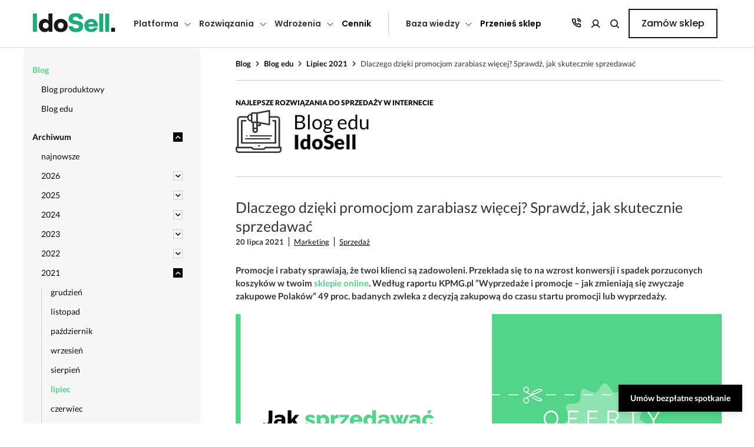

--- FILE ---
content_type: text/html; charset=utf-8
request_url: https://www.idosell.com/pl/blog/dlaczego-dzieki-promocjom-zarabiasz-wiecej-sprawdz-jak-skutecznie-sprzedawac-1235327379
body_size: 17499
content:

        <!DOCTYPE html>
        <html lang="pl">
        <head>
            <meta charset="UTF-8">
            <meta name="viewport" content="user-scalable=no, initial-scale = 1.0, maximum-scale = 1.0, width=device-width">
            <meta http-equiv="X-UA-Compatible" content="ie=edge">
            <title>Dlaczego dzięki promocjom zarabiasz więcej? Sprawdź, jak skutecznie sprzedawać - IdoSell</title>
            <meta name="keywords" content=""/>
            <meta name="description" content="Dlaczego dzięki promocjom zarabiasz więcej? Sprawdź, jak skutecznie sprzedawać swoje promocyjne produkty. Wejdź już teraz na Idosell.com!"/>
            <link rel="canonical" href="https://www.idosell.com/pl/blog/dlaczego-dzieki-promocjom-zarabiasz-wiecej-sprawdz-jak-skutecznie-sprzedawac-1235327379">
            <meta property="og:title" content="Dlaczego dzięki promocjom zarabiasz więcej? Sprawdź, jak skutecznie sprzedawać"/><meta property="og:type" content="website"/><meta property="og:locale" content="pl_PL"/><meta property="og:description" content="Dlaczego dzięki promocjom zarabiasz więcej? Sprawdź, jak skutecznie sprzedawać swoje promocyjne produkty. Wejdź już teraz na Idosell.com!"/><meta property="og:url" content="https://www.idosell.com/pl/blog/dlaczego-dzieki-promocjom-zarabiasz-wiecej-sprawdz-jak-skutecznie-sprzedawac-1235327379"/><meta property="og:image" content="https://www.idosell.com//panel/file-gate.php?id=146561&amp;lang=pl&amp;amp;ext=.jpg"/><meta property="og:site_name" content="IdoSell"/>
            <script type="application/ld+json">
        {
            "@context": "https://schema.org/",
            "@type": "LocalBusiness",
            "name": "IAI",
            "@id": "IdoSell",
            "image": [
                "https://www.iai-system.com/panel/file-gate.php?id=39557&ext=.png"
            ],
            "address": {
                "@type": "PostalAddress",
                "streetAddress": "Piastów 30",
                "addressLocality": "Szczecin",
                "addressRegion": "SZ",
                "postalCode": "71-064",
                "addressCountry": "PL"
            },
            "geo": {
                "@type": "GeoCoordinates",
                "latitude": "53.41",
                "longitude": "14.53"
            },
            "openingHoursSpecification": [
                {
                    "@type": "OpeningHoursSpecification",
                    "dayOfWeek": [
                        "Monday",
                        "Tuesday",
                        "Wednesday",
                        "Thursday",
                        "Friday"
                    ],
                    "opens": "09:00",
                    "closes": "17:00"
                }
            ],
            "telephone": "+48 91 443 66 00"
        }
        </script>
            <link rel="stylesheet" href="/gfx/new_design/css/full.css?r=20">
            <link rel="preconnect" href="https://fonts.googleapis.com"/>
            <link rel="preconnect" href="https://fonts.gstatic.com" crossorigin/>
            <link rel="stylesheet" href="https://fonts.googleapis.com/css2?family=Poppins:wght@300;400;500;600;700;800;900&display=swap"/><link rel="shortcut icon" type="image/png" href="/gfx/icon-shop.png"/><link rel="stylesheet" href="/newMenu/src/css/main.css?r=20"><script type="application/ld+json">
                {
                    "@context": "http://schema.org",
                    "@type": "WebSite",
                    "url": "https://www.idosell.com/pl/shop/",
                    "potentialAction": {
                        "@type": "SearchAction",
                        "target": "https://www.idosell.com/pl/shop/search/?q={search_term_string}",
                        "query-input": "required name=search_term_string"
                    }
                }
                </script>                <script type="text/javascript">
                    /* <![CDATA[ */
                        (function(i,s,o,g,r,a,m){i['GoogleAnalyticsObject']=r;i[r]=i[r]||function(){ (i[r].q=i[r].q||[]).push(arguments)}

                        ,i[r].l=1*new Date();a=s.createElement(o),
                        m=s.getElementsByTagName(o)[0];a.async=1;a.src=g;m.parentNode.insertBefore(a,m)
                        })(window,document,'script','//www.google-analytics.com/analytics.js','ga');

                        ga('create', 'UA-2810032-1', 'auto');
                        ga('send', 'pageview');
                     /* ]]> */
                </script><meta name="facebook-domain-verification" content="85xl3o9hpzrjja5gjgq5o6b6pe0wvw" /></head>
        <body class="px-3 px-md-0 bg"><script>
                    dataLayer = [{
                        'internalIAINetwork': ''
                    }];
                </script><!-- Google Tag Manager -->
            <noscript><iframe src="//www.googletagmanager.com/ns.html?id=GTM-MM74KX"
            height="0" width="0" style="display:none;visibility:hidden"></iframe></noscript>
            <script>(function(w,d,s,l,i){w[l]=w[l]||[];w[l].push({'gtm.start':
            new Date().getTime(),event:'gtm.js'});var f=d.getElementsByTagName(s)[0],
            j=d.createElement(s),dl=l!='dataLayer'?'&l='+l:'';j.async=true;j.src=
            '//www.googletagmanager.com/gtm.js?id='+i+dl;f.parentNode.insertBefore(j,f);
            })(window,document,'script','dataLayer','GTM-MM74KX');</script>
            <!-- End Google Tag Manager -->
            <div class="layout d-flex flex-column"><script> var dynamicTXT = {"Demo":"Demo ","Informacja":"Informacja","JakZalozycSklepInternetowyX":"Jak za\u0142o\u017cy\u0107 sklep internetowy?","KodJestNiepoprawny":"Kod jest niepoprawny","MozliweZeNoweOpcjeNieSaJeszczeWidoczneWTwoimPaneluAdministarcyjnnym":"Mo\u017cliwe, \u017ce nowe opcje nie s\u0105 jeszcze widoczne w Twoim panelu administracyjnym.","NieMaZCzegoWybierac":"Nie ma z czego wybiera\u0107","NieZnalezionoWynikow":"Nie znaleziono wynik\u00f3w","OczekiwanaPrzezCiebieFunkcjonalnoscJestSukcesywnieInstalowanaWKolejnychSklepachIPowinnaPojawicSieWTwoimSklepieWTerminieDoDwochTygodni":"Oczekiwana przez Ciebie funkcjonalno\u015b\u0107 jest sukcesywnie instalowana w kolejnych sklepach i powinna pojawi\u0107 si\u0119 w Twoim sklepie w terminie do dw\u00f3ch tygodni.","Powrot":"Powr\u00f3t","PrzesunKolumnyTabelkiPalcem":"Przesu\u0144 kolumny tabelki palcem","WcisnijAbyWybrac":"Wci\u015bnij aby wybra\u0107","Wczytywanie":"Wczytywanie...","WybierzKraj":"Wybierz kraj","WybierzPanstwo":"Wybierz pa\u0144stwo","fpTopMenuInstallationTekst":"Procedura wdro\u017cenia","fpTopMenuManualTekst":"Poradnik","fpTopMenuOrderTekst":"Za\u0142\u00f3\u017c sklep","fpTopMenuTermsTekst":"Umowa, regulamin i rozliczenia","fpTopMenuTimeTekst":"Czas realizacji"};</script><header class="header">
    <div class="header__wrapper">
        <div class="header__logo">
            <a href="/pl/">
                <img src="https://www.iai-system.com/img/logo-idosell-dots.svg"/>
            </a>
        </div>
        <nav class="header__nav">
            <ul class="header__nav-group header__nav-group--links"><li class="header__nav-link"><span class="header__nav-link-text header__nav-link-text--level1">Platforma</span><ul class="header__subnav" data-id="platform"><li class="header__nav-link-text header__nav-link-text--level2  header__nav-back-button" data-id="platform"><span>Platforma</span></li><li class="header__nav-link-text header__nav-link-text--level2  " ><span>Dlaczego IdoSell</span><ul class="header__subsubnav"><li class="header__nav-link-text header__nav-link-text--level3  header__nav-back-button"><span>Dlaczego IdoSell</span></li>
                                <li class="header__nav-link-link ">
                                    <a href="https://www.idosell.com/pl/oferta-idosell/">
                                        <span>Wszystko do sprzedaży online</span>
                                        <small>Cały Twój biznes w jednym miejscu</small>
                                    </a>
                                </li>
                                <li class="header__nav-link-link ">
                                    <a href="https://www.idosell.com/pl/unikalne-wsparcie-w-ramach-abonamentu/">
                                        <span>Nieograniczone wsparcie</span>
                                        <small>Korzystaj z pomocy ekspertów IdoSell</small>
                                    </a>
                                </li>
                                <li class="header__nav-link-link ">
                                    <a href="https://www.idosell.com/pl/sprzedaz-miedzynarodowa/">
                                        <span>Sprzedaż zagraniczna</span>
                                        <small>Cross-border? Z nami to proste</small>
                                    </a>
                                </li>
                                <li class="header__nav-link-link ">
                                    <a href="https://www.idosell.com/pl/multishop/">
                                        <span>Sprzedaż wielokanałowa i multistore</span>
                                        <small>Zarządzaj sprzedażą z jednego miejsca</small>
                                    </a>
                                </li>
                                <li class="header__nav-link-link ">
                                    <a href="https://www.idosell.com/pl/bezpieczenstwo/">
                                        <span>Bezpieczny i zgodny z prawem sklep</span>
                                        <small>Obsługuj wszystkie kanały w jednym miejscu</small>
                                    </a>
                                </li>
                                <li class="header__nav-link-link ">
                                    <a href="https://www.idosell.com/pl/sprzedaz-subskrypcyjna/">
                                        <span>Sprzedaż subskrypcyjna</span>
                                        <small>Zyskaj regularne przychody i lojalność</small>
                                    </a>
                                </li>
                                <li class="header__nav-link-link ">
                                    <a href="https://www.idosell.com/pl/wealthon/">
                                        <span>Finansowanie dla e-sklepu</span>
                                        <small>Poznaj możliwości finansowania</small>
                                    </a>
                                </li></ul></li><li class="header__nav-link-text header__nav-link-text--level2  " ><span>Nasze specjalizacje</span><ul class="header__subsubnav"><li class="header__nav-link-text header__nav-link-text--level3  header__nav-back-button"><span>Nasze specjalizacje</span></li>
                                <li class="header__nav-link-link migration-submenu-item">
                                    <a href="https://www.idosell.com/pl/migracja/">
                                        <span><span class="header__nav-badge header__nav-badge--top">TOP</span>Przenieś sklep</span>
                                        <small>Przenieś sklep i rozwijaj z nami swój biznes</small>
                                    </a>
                                </li>
                                <li class="header__nav-link-link ">
                                    <a href="https://www.idosell.com/pl/budowa-sklepow-brandowych/">
                                        <span><span class="header__nav-badge header__nav-badge--top">TOP</span>Budowa sklepów brandowych</span>
                                        <small>Buduj swoją markę z IdoSell</small>
                                    </a>
                                </li>
                                <li class="header__nav-link-link ">
                                    <a href="https://www.idosell.com/pl/obsluga-sprzedazy-pos/">
                                        <span>Łączenie sklepów offline z online</span>
                                        <small>Sprzedajesz stacjonarnie? Wystartuj on-line</small>
                                    </a>
                                </li>
                                <li class="header__nav-link-link ">
                                    <a href="https://www.idosell.com/pl/sklepy-dla-sprzedawcow-marketplace/">
                                        <span>Sklepy dla sprzedawców marketplace</span>
                                        <small>Twórz sklep na własnych zasadach</small>
                                    </a>
                                </li>
                                <li class="header__nav-link-link ">
                                    <a href="https://www.idosell.com/pl/kreacja-sklepow-dla-poczatkujacych/">
                                        <span>Kreacja sklepów dla początkujących</span>
                                        <small>Załóż sklep z profesjonalistą i zyskaj stały rozwój</small>
                                    </a>
                                </li></ul></li><li class="header__nav-link-text header__nav-link-text--level2  " ><span>Piękne sklepy, które sprzedają</span><ul class="header__subsubnav"><li class="header__nav-link-text header__nav-link-text--level3  header__nav-back-button"><span>Piękne sklepy, które sprzedają</span></li>
                                <li class="header__nav-link-link ">
                                    <a href="https://www.idosell.com/pl/wyjatkowy-design/">
                                        <span>Wyjątkowy design sklepu</span>
                                        <small>Stwórz unikalny design i sprzedawaj więcej</small>
                                    </a>
                                </li>
                                <li class="header__nav-link-link ">
                                    <a href="https://www.idosell.com/pl/sklep-rwd-mobile/">
                                        <span>Responsywne szablony na start</span>
                                        <small>Gotowe i darmowe szablony sklepu</small>
                                    </a>
                                </li>
                                <li class="header__nav-link-link ">
                                    <a href="https://www.idosell.com/pl/opieka-graficzna-webmasterska/">
                                        <span>Stały rozwój z działem deweloperskim</span>
                                        <small>Rozwijaj sklep bez ograniczeń</small>
                                    </a>
                                </li>
                                <li class="header__nav-link-link ">
                                    <a href="https://www.idosell.com/pl/testy-ab/">
                                        <span><span class="header__nav-badge header__nav-badge--new">Tylko w IdoSell</span>Testy A/B</span>
                                        <small>Testuj rozwiązania i zwiększaj konwersję</small>
                                    </a>
                                </li></ul></li>
                        <li class="header__nav-banner">
                            <img src="/newMenu/src/images/lee_cooper_banner.png" alt="Stworzymy Twój idealny e-sklep"/>
                            <strong>Stworzymy Twój idealny e-sklep</strong>
                            <p>Eksperci IdoSell zaprezentują Twój wymarzony sklep i pomogą bezpiecznie go przenieść z innej platformy.</p>
                            <p>Podczas spotkania:</p>
                            <ul>
                                <li>Zobaczysz wizję sklepu dla Ciebie</li>
                                <li>Dowiesz się, jak bezpiecznie przenieść sklep</li>
                                <li>Przetestujesz nasze demo w praktyce</li>
                                <li>Otrzymasz odpowiedzi na pytania</li>
                            </ul>
                            <a class="btn btn--primary" href="https://meetings-eu1.hubspot.com/meetings/dominik-michalek/porozmawiajmy-o-sklepie-internetowym">Umów spotkanie<svg width="9" height="14" viewBox="0 0 9 14" fill="none" xmlns="http://www.w3.org/2000/svg"><path d="M0 13.6H2.70588L8.4 6.98565L2.70588 0.400024H0L5.69412 6.98565L0 13.6Z"></path></svg></a>
                        </li>
                    </ul></li><li class="header__nav-link"><span class="header__nav-link-text header__nav-link-text--level1">Rozwiązania</span><ul class="header__subnav" data-id="solutions"><li class="header__nav-link-text header__nav-link-text--level2  header__nav-back-button" data-id="solutions"><span>Rozwiązania</span></li><li class="header__nav-link-text header__nav-link-text--level2  " ><span>Integracje</span><ul class="header__subsubnav"><li class="header__nav-link-text header__nav-link-text--level3  header__nav-back-button"><span>Integracje</span></li>
                                <li class="header__nav-link-link ">
                                    <a href="https://www.idosell.com/pl/logistyka/">
                                        <span>Kurierzy i logistyka</span>
                                        <small>Zarządzaj przesyłkami z jednego miejsca </small>
                                    </a>
                                </li>
                                <li class="header__nav-link-link ">
                                    <a href="https://www.idosell.com/pl/integracje/systemy-platnosci/">
                                        <span>Płatności</span>
                                        <small>Aktywuj dowolne metody płatności</small>
                                    </a>
                                </li>
                                <li class="header__nav-link-link ">
                                    <a href="https://www.idosell.com/pl/integracje/systemy-erp/">
                                        <span>Systemy ERP</span>
                                        <small>Wykorzystaj pełną automatyzację</small>
                                    </a>
                                </li>
                                <li class="header__nav-link-link ">
                                    <a href="https://www.idosell.com/pl/integracje/marketplaces-porownywarki/">
                                        <span>Marketplace i porównywarki</span>
                                        <small>Sprzedawaj globalnie i z jednego systemu</small>
                                    </a>
                                </li>
                                <li class="header__nav-link-link ">
                                    <a href="https://www.idosell.com/pl/obsluga-dropshipping-cross-docking/">
                                        <span>Integracja z hurtowniami</span>
                                        <small>Rozwiązania dropshipping i crossdocking</small>
                                    </a>
                                </li>
                                <li class="header__nav-link-link ">
                                    <a href="https://www.idosell.com/pl/idosell-apps/">
                                        <span><span class="header__nav-badge header__nav-badge--new">Nowość</span>IdoSell Apps</span>
                                        <small>Więcej możliwości dla Twojego biznesu</small>
                                    </a>
                                </li></ul></li><li class="header__nav-link-text header__nav-link-text--level2  " ><span>Więcej klientów, więcej sprzedaży</span><ul class="header__subsubnav"><li class="header__nav-link-text header__nav-link-text--level3  header__nav-back-button"><span>Więcej klientów, więcej sprzedaży</span></li>
                                <li class="header__nav-link-link ">
                                    <a href="https://www.idosell.com/pl/reklamy-google-od-idosell/">
                                        <span><span class="header__nav-badge header__nav-badge--top">TOP</span>Reklamy Google Ads</span>
                                        <small>Generuj ruch skutecznymi metodami</small>
                                    </a>
                                </li>
                                <li class="header__nav-link-link ">
                                    <a href="https://www.idosell.com/pl/marketing-automation/">
                                        <span>Automatyzacja marketingu</span>
                                        <small>Wprowadź skuteczny Marketing Automation</small>
                                    </a>
                                </li>
                                <li class="header__nav-link-link ">
                                    <a href="https://www.idosell.com/pl/google-analytics/">
                                        <span>Integracja z Google Analytics</span>
                                        <small>Korzystaj z narzędzi analitycznych</small>
                                    </a>
                                </li>
                                <li class="header__nav-link-link ">
                                    <a href="https://www.idosell.com/pl/integracja-facebook-instagram-tiktok/">
                                        <span>Facebook, Instagram i TikTok</span>
                                        <small>Zintegruj social media ze sklepem online</small>
                                    </a>
                                </li>
                                <li class="header__nav-link-link ">
                                    <a href="https://www.idosell.com/pl/program-partnerski-lojalnosciowy/">
                                        <span>Program partnerski i lojalnościowy</span>
                                        <small>Wykorzystaj prosty sposób lojalizacji klienta</small>
                                    </a>
                                </li></ul></li><li class="header__nav-link-text header__nav-link-text--level2  " ><span>Wzrost konwersji</span><ul class="header__subsubnav"><li class="header__nav-link-text header__nav-link-text--level3  header__nav-back-button"><span>Wzrost konwersji</span></li>
                                <li class="header__nav-link-link ">
                                    <a href="https://www.idosell.com/pl/checkout/">
                                        <span><span class="header__nav-badge header__nav-badge--new">Nowość</span>Zakupy jednym kliknięciem</span>
                                        <small>Nowoczesny i szybki proces zakupowy</small>
                                    </a>
                                </li>
                                <li class="header__nav-link-link ">
                                    <a href="https://www.idosell.com/pl/rekomendacje-produktowe-idosell-rs/">
                                        <span>Inteligentne rekomendacje IdoSell RS</span>
                                        <small>Trafiaj z idealnymi propozycjami do klientów</small>
                                    </a>
                                </li>
                                <li class="header__nav-link-link ">
                                    <a href="https://www.idosell.com/pl/zaawansowany-system-rabatowy/">
                                        <span>Zaawansowany system rabatowy</span>
                                        <small>Zwiększaj wartość koszyka</small>
                                    </a>
                                </li>
                                <li class="header__nav-link-link ">
                                    <a href="https://www.idosell.com/pl/modul-zestawow-kolekcji-i-opinii/">
                                        <span>Moduł zestawów, kolekcji i opinii</span>
                                        <small>Grupuj towary, tworząc wyjątkowe oferty</small>
                                    </a>
                                </li>
                                <li class="header__nav-link-link ">
                                    <a href="https://www.idosell.com/pl/searching-pro/">
                                        <span>Inteligentna wyszukiwarka produktowa</span>
                                        <small>Oferuj łatwe i szybkie wyszukiwanie towarów</small>
                                    </a>
                                </li></ul></li>
                        <li class="header__nav-banner">
                            <img src="/newMenu/src/images/lee_cooper_banner.png" alt="Stworzymy Twój idealny e-sklep"/>
                            <strong>Stworzymy Twój idealny e-sklep</strong>
                            <p>Eksperci IdoSell zaprezentują Twój wymarzony sklep i pomogą bezpiecznie go przenieść z innej platformy.</p>
                            <p>Podczas spotkania:</p>
                            <ul>
                                <li>Zobaczysz wizję sklepu dla Ciebie</li>
                                <li>Dowiesz się, jak bezpiecznie przenieść sklep</li>
                                <li>Przetestujesz nasze demo w praktyce</li>
                                <li>Otrzymasz odpowiedzi na pytania</li>
                            </ul>
                            <a class="btn btn--primary" href="https://meetings-eu1.hubspot.com/meetings/dominik-michalek/porozmawiajmy-o-sklepie-internetowym">Umów spotkanie<svg width="9" height="14" viewBox="0 0 9 14" fill="none" xmlns="http://www.w3.org/2000/svg"><path d="M0 13.6H2.70588L8.4 6.98565L2.70588 0.400024H0L5.69412 6.98565L0 13.6Z"></path></svg></a>
                        </li>
                    </ul></li><li class="header__nav-link"><span class="header__nav-link-text header__nav-link-text--level1">Wdrożenia</span><ul class="header__subnav" data-id="development"><li class="header__nav-link-text header__nav-link-text--level2  header__nav-back-button" data-id="development"><span>Wdrożenia</span></li><li class="header__nav-link-text header__nav-link-text--level2  " ><span>Uruchomienie sklepu</span><ul class="header__subsubnav"><li class="header__nav-link-text header__nav-link-text--level3  header__nav-back-button"><span>Uruchomienie sklepu</span></li>
                                <li class="header__nav-link-link ">
                                    <a href="https://www.idosell.com/pl/pakiety-wdrozeniowe/">
                                        <span>Pakiety wdrożeniowe</span>
                                        <small>Ty sprzedajesz, my zajmujemy się resztą</small>
                                    </a>
                                </li>
                                <li class="header__nav-link-link ">
                                    <a href="https://www.idosell.com/pl/proces-wdrozeniowy/">
                                        <span>Proces wdrożenia i czas realizacji</span>
                                        <small>Indywidualne podejście do biznesu</small>
                                    </a>
                                </li>
                                <li class="header__nav-link-link ">
                                    <a href="https://www.idosell.com/pl/galeria-designow/">
                                        <span>Galeria wdrożeń</span>
                                        <small>Zobacz realizacje w ramach pakietów</small>
                                    </a>
                                </li></ul></li><li class="header__nav-link-text header__nav-link-text--level2  " ><span>Historie naszych klientów</span><ul class="header__subsubnav"><li class="header__nav-link-text header__nav-link-text--level3  header__nav-back-button"><span>Historie naszych klientów</span></li>
                                <li class="header__nav-link-link ">
                                    <a href="https://www.idosell.com/pl/jak-daleko-mozna-zajsc-sprzedajac-obuwie/">
                                        <span>Droga marki Olivier do sukcesu</span>
                                        <small>Jak daleko można zajść, sprzedając obuwie?</small>
                                    </a>
                                </li>
                                <li class="header__nav-link-link ">
                                    <a href="https://www.idosell.com/pl/historie-klientow-idosell/dlaczego-rozpoznawalny-brand-zalozyl-sklep-internetowy/">
                                        <span>Rozwój brandu Forever</span>
                                        <small>Jak popularna marka założyła sklep online?</small>
                                    </a>
                                </li>
                                <li class="header__nav-link-link ">
                                    <a href="https://www.idosell.com/pl/historie-klientow-idosell/poszetka-twist-w-modzie-klasycznej/">
                                        <span>Sukces marki Poszetka</span>
                                        <small>Zbuduj silną markę w branży fashion</small>
                                    </a>
                                </li>
                                <li class="header__nav-link-link ">
                                    <a href="https://www.idosell.com/pl/historie-klientow-idosell/wydajemy-co-sie-nam-podoba-czyli-e-commerce-na-wlasnych-zasadach/">
                                        <span>Karakter - sklep na własnych zasadach</span>
                                        <small>Jak znane wydawnictwo łączy offline z online?</small>
                                    </a>
                                </li>
                                <li class="header__nav-link-link ">
                                    <a href="https://www.idosell.com/pl/historie-klientow-idosell/nasz-rozwoj-byl-tak-dynamiczny-ze-zauwazylismy-iz-nie-ma-lepszej-opcji-niz-powierzyc-sklep-profesjonalistom-historia-sukcesu-4fizjo/">
                                        <span>Bezpieczna migracja 4FIZJO</span>
                                        <small>Dynamiczny rozwój i bezpieczna migracja</small>
                                    </a>
                                </li>
                                <li class="header__nav-link-link ">
                                    <a href="https://www.idosell.com/pl/historie-klientow-idosell/">
                                        <span>Wszystkie opinie klientów</span>
                                        <small>Poznaj sukcesy klientów różnych branż</small>
                                    </a>
                                </li></ul></li>
                        <li class="header__nav-link-text header__nav-link-text--level2 header__nav-gallery " >
                            <span>Galeria design'ów</span>
                            <ul class="header__subsubnav">
                                <li class="header__nav-link-link">
                                    <a href="https://www.leecooper.pl/" target="_blank">
                                        <img src="/newMenu/src/images/design_gallery/lee_cooper.png"/>
                                    </a>
                                </li>
                                <li class="header__nav-link-link">
                                    <a href="https://www.dolina-noteci.pl/" target="_blank">
                                        <img src="/newMenu/src/images/design_gallery/dolina_noteci.png"/>
                                    </a>
                                </li>
                                <li class="header__nav-link-link">
                                    <a href="https://mintishop.pl/" target="_blank">
                                        <img src="/newMenu/src/images/design_gallery/drogeria_internetowa.png"/>
                                    </a>
                                </li>
                                <li class="header__nav-link-link">
                                    <a href="https://duzyben.pl/" target="_blank">
                                        <img src="/newMenu/src/images/design_gallery/duzy_ben.png"/>
                                    </a>
                                </li>
                                <li class="header__nav-link-link">
                                    <a href="https://dji-ars.pl/" target="_blank">
                                        <img src="/newMenu/src/images/design_gallery/dji.png"/>
                                    </a>
                                </li>
                                <li class="header__nav-link-link">
                                    <a href="https://karakter.pl/" target="_blank">
                                        <img src="/newMenu/src/images/design_gallery/karakter.png"/>
                                    </a>
                                </li>
                            </ul>
                        </li>
                        <li class="header__nav-banner">
                            <img src="/newMenu/src/images/lee_cooper_banner.png" alt="Stworzymy Twój idealny e-sklep"/>
                            <strong>Stworzymy Twój idealny e-sklep</strong>
                            <p>Eksperci IdoSell zaprezentują Twój wymarzony sklep i pomogą bezpiecznie go przenieść z innej platformy.</p>
                            <p>Podczas spotkania:</p>
                            <ul>
                                <li>Zobaczysz wizję sklepu dla Ciebie</li>
                                <li>Dowiesz się, jak bezpiecznie przenieść sklep</li>
                                <li>Przetestujesz nasze demo w praktyce</li>
                                <li>Otrzymasz odpowiedzi na pytania</li>
                            </ul>
                            <a class="btn btn--primary" href="https://meetings-eu1.hubspot.com/meetings/dominik-michalek/porozmawiajmy-o-sklepie-internetowym">Umów spotkanie<svg width="9" height="14" viewBox="0 0 9 14" fill="none" xmlns="http://www.w3.org/2000/svg"><path d="M0 13.6H2.70588L8.4 6.98565L2.70588 0.400024H0L5.69412 6.98565L0 13.6Z"></path></svg></a>
                        </li>
                    </ul></li><li class="header__nav-link header__nav-link-link header__nav-link-link--level " data-id="cennik"><a href="https://www.idosell.com/pl/otworz-swoj-wlasny-sklep-internetowy/">Cennik</a></li><li class="header__nav-link"><span class="header__nav-link-text header__nav-link-text--level1">Baza wiedzy</span><ul class="header__subnav" data-id="helpbase"><li class="header__nav-link-text header__nav-link-text--level2  header__nav-back-button" data-id="helpbase"><span>Baza wiedzy</span></li><li class="header__nav-link-text header__nav-link-text--level2  " ><span>Dowiedz się więcej</span><ul class="header__subsubnav"><li class="header__nav-link-text header__nav-link-text--level3  header__nav-back-button"><span>Dowiedz się więcej</span></li>
                                <li class="header__nav-link-link ">
                                    <a href="https://pomoc.idosell.com/">
                                        <span>Pomoc</span>
                                        <small>Materiały, które ułatwiają konfigurację</small>
                                    </a>
                                </li>
                                <li class="header__nav-link-link ">
                                    <a href="https://www.idosell.com/pl/blog">
                                        <span>Blog</span>
                                        <small>Czytaj porady, strategie i nowości</small>
                                    </a>
                                </li>
                                <li class="header__nav-link-link ">
                                    <a href="https://www.idosell.com/pl/podcast/">
                                        <span>Podcasty</span>
                                        <small>Posłuchaj eksperckich rozmów</small>
                                    </a>
                                </li>
                                <li class="header__nav-link-link ">
                                    <a href="https://www.idosell.com/pl/baza-wiedzy/webinary/">
                                        <span>Webinary</span>
                                        <small>Ucz się od ekspertów i rozwijaj swój biznes</small>
                                    </a>
                                </li>
                                <li class="header__nav-link-link ">
                                    <a href="https://www.idosell.com/pl/baza-wiedzy/">
                                        <span>Strefa Ekspercka</span>
                                        <small>Przeglądaj, odkrywaj, inspiruj się</small>
                                    </a>
                                </li>
                                <li class="header__nav-link-link ">
                                    <a href="https://www.idosell.com/pl/demo/zamowienie-dostepu-do-demo/">
                                        <span>Zamów demo</span>
                                        <small>Przetestuj nasz system za darmo</small>
                                    </a>
                                </li></ul></li><li class="header__nav-link-text header__nav-link-text--level2  " ><span>Współpraca i dokumentacja</span><ul class="header__subsubnav"><li class="header__nav-link-text header__nav-link-text--level3  header__nav-back-button"><span>Współpraca i dokumentacja</span></li>
                                <li class="header__nav-link-link ">
                                    <a href="https://www.iai-sa.com/pl/program-polecen/">
                                        <span>Dla partnerów - Affiliate Program</span>
                                        <small>Promuj nowoczesne usługi i rozwijaj biznes</small>
                                    </a>
                                </li>
                                <li class="header__nav-link-link ">
                                    <a href="https://www.idosell.com/pl/dla-developerow/">
                                        <span>Dla developerów</span>
                                        <small>Zapoznaj się z dokumentacją API</small>
                                    </a>
                                </li>
                                <li class="header__nav-link-link ">
                                    <a href="https://www.idosell.com/pl/regulamin-idosell/">
                                        <span>Umowa i Regulamin usług</span>
                                        <small>Dowiedz się jak korzystać z naszych usług</small>
                                    </a>
                                </li>
                                <li class="header__nav-link-link ">
                                    <a href="https://www.idosell.com/pl/szczegolowy-cennik-idosell/">
                                        <span>Cennik Usług</span>
                                        <small>Zapoznaj się pełnym cennikiem usług</small>
                                    </a>
                                </li>
                                <li class="header__nav-link-link ">
                                    <a href="https://www.iai-sa.com/pl/polityka-prywatnosci-i-bezpieczenstwa/">
                                        <span>Polityka Prywatności i RODO</span>
                                        <small>Zobacz jak chronimy Twoje dane</small>
                                    </a>
                                </li>
                                <li class="header__nav-link-link ">
                                    <a href="https://www.iai-sa.com/pl/dsa/">
                                        <span>DSA</span>
                                        <small>Sprawdź zapisy regulacji DSA
 </small>
                                    </a>
                                </li></ul></li><li class="header__nav-link-text header__nav-link-text--level2  " ><span>Zobacz najbliższe wydarzenia</span><ul class="header__subsubnav"><li class="header__nav-link-text header__nav-link-text--level3  header__nav-back-button"><span>Zobacz najbliższe wydarzenia</span></li>
                                <li class="header__nav-link-link ">
                                    <a href="https://www.idosell.com/pl/wydarzenia/">
                                        <span>eTrade Show</span>
                                        <small>27-29.01.2026 - Największe targi e-commerce w europie
</small>
                                    </a>
                                </li>
                                <li class="header__nav-link-link ">
                                    <a href="https://www.idosell.com/pl/wydarzenia/">
                                        <span>Targi e-Handlu EXPO XXI</span>
                                        <small>24.04.2026 - Spotkaj nas na jednym z najważniejszych eventów roku</small>
                                    </a>
                                </li></ul></li>
                        <li class="header__nav-banner">
                            <img src="/newMenu/src/images/lee_cooper_banner.png" alt="Stworzymy Twój idealny e-sklep"/>
                            <strong>Stworzymy Twój idealny e-sklep</strong>
                            <p>Eksperci IdoSell zaprezentują Twój wymarzony sklep i pomogą bezpiecznie go przenieść z innej platformy.</p>
                            <p>Podczas spotkania:</p>
                            <ul>
                                <li>Zobaczysz wizję sklepu dla Ciebie</li>
                                <li>Dowiesz się, jak bezpiecznie przenieść sklep</li>
                                <li>Przetestujesz nasze demo w praktyce</li>
                                <li>Otrzymasz odpowiedzi na pytania</li>
                            </ul>
                            <a class="btn btn--primary" href="https://meetings-eu1.hubspot.com/meetings/dominik-michalek/porozmawiajmy-o-sklepie-internetowym">Umów spotkanie<svg width="9" height="14" viewBox="0 0 9 14" fill="none" xmlns="http://www.w3.org/2000/svg"><path d="M0 13.6H2.70588L8.4 6.98565L2.70588 0.400024H0L5.69412 6.98565L0 13.6Z"></path></svg></a>
                        </li>
                    </ul></li><li class="header__nav-link header__nav-link-link header__nav-link-link--level --migration" data-id="migration"><a href="https://www.idosell.com/pl/migracja/">Przenieś sklep</a></li></ul><ul class="header__nav-group header__nav-group--buttons">
            <a href="/pl/kontakt-idosell" class="header__bar-link--contact">
                <svg xmlns="http://www.w3.org/2000/svg" width="20" height="20" viewBox="0 0 20 20" fill="none">
                  <g clip-path="url(#clip0_6312_1026)">
                    <path d="M12.3149 4.45852C13.0882 4.60939 13.7988 4.98756 14.3559 5.54464C14.913 6.10171 15.2912 6.81236 15.442 7.5856M12.3149 1.29185C13.9215 1.47033 15.4195 2.18974 16.5632 3.33199C17.7069 4.47423 18.4282 5.9714 18.6087 7.57769M17.817 13.8952V16.2702C17.8179 16.4907 17.7728 16.7089 17.6844 16.9109C17.5961 17.1129 17.4666 17.2943 17.3041 17.4433C17.1416 17.5924 16.9498 17.7059 16.741 17.7765C16.5321 17.8471 16.3108 17.8734 16.0912 17.8535C13.6551 17.5888 11.3151 16.7564 9.25911 15.4231C7.3463 14.2076 5.72458 12.5859 4.50911 10.6731C3.17117 8.60781 2.33855 6.25639 2.07869 3.80935C2.05891 3.59043 2.08493 3.36979 2.15509 3.16147C2.22525 2.95316 2.33802 2.76173 2.48621 2.59939C2.63441 2.43704 2.81479 2.30733 3.01586 2.21852C3.21693 2.1297 3.43429 2.08373 3.65411 2.08352H6.02911C6.41331 2.07974 6.78578 2.21579 7.07709 2.46632C7.3684 2.71684 7.55867 3.06475 7.61244 3.44519C7.71268 4.20524 7.89859 4.95151 8.16661 5.66977C8.27312 5.95313 8.29617 6.26108 8.23303 6.55713C8.16989 6.85319 8.02321 7.12494 7.81036 7.34019L6.80494 8.3456C7.93192 10.3276 9.57297 11.9686 11.5549 13.0956L12.5604 12.0902C12.7756 11.8773 13.0474 11.7306 13.3434 11.6675C13.6395 11.6044 13.9474 11.6274 14.2308 11.7339C14.949 12.002 15.6953 12.1879 16.4554 12.2881C16.8399 12.3424 17.1911 12.5361 17.4422 12.8324C17.6933 13.1287 17.8267 13.5069 17.817 13.8952Z" stroke="black" stroke-width="2" stroke-linecap="round" stroke-linejoin="round"/>
                  </g>
                  <defs>
                    <clipPath id="clip0_6312_1026">
                      <rect width="19" height="19" fill="white" transform="translate(0.400391 0.500183)"/>
                    </clipPath>
                  </defs>
                </svg>
            </a>
            <ul class="d-md-flex main_menu_mobile order-2 order-md-0 header__bar-link--login-wrapper">
                <li class="menu__item d-md-flex --small --align-right">
                    <a href="#" class="menu__link px-md-3 d-md-flex align-items-md-center header__bar-link header__bar-link--login">
                        <svg xmlns="http://www.w3.org/2000/svg" width="18" height="19" viewBox="0 0 18 19" fill="none">
                            <path d="M16.5136 15.1375C15.5711 13.4832 14.0992 12.1941 12.335 11.4779C13.2123 10.8199 13.8604 9.90261 14.1874 8.85585C14.5143 7.8091 14.5037 6.686 14.1569 5.64564C13.8101 4.60528 13.1448 3.7004 12.2551 3.05919C11.3655 2.41797 10.2967 2.07293 9.20002 2.07293C8.10338 2.07293 7.03454 2.41797 6.14491 3.05919C5.25527 3.7004 4.58993 4.60528 4.24315 5.64564C3.89636 6.686 3.8857 7.8091 4.21268 8.85585C4.53967 9.90261 5.18771 10.8199 6.06502 11.4779C4.30084 12.1941 2.82899 13.4832 1.88639 15.1375C1.82799 15.2314 1.78906 15.3361 1.77192 15.4454C1.75479 15.5546 1.7598 15.6662 1.78665 15.7735C1.8135 15.8808 1.86166 15.9816 1.92824 16.0699C1.99482 16.1582 2.07848 16.2322 2.17425 16.2875C2.27001 16.3429 2.37591 16.3784 2.48567 16.3919C2.59543 16.4055 2.7068 16.3969 2.81316 16.3666C2.91951 16.3362 3.01869 16.2849 3.10478 16.2154C3.19088 16.146 3.26214 16.06 3.31433 15.9625C4.56008 13.8092 6.76008 12.525 9.20002 12.525C11.64 12.525 13.84 13.8099 15.0857 15.9625C15.1988 16.1444 15.3782 16.2751 15.586 16.3271C15.7937 16.3791 16.0136 16.3483 16.199 16.2411C16.3844 16.134 16.5209 15.959 16.5797 15.753C16.6384 15.547 16.6147 15.3263 16.5136 15.1375ZM5.62502 7.29999C5.62502 6.59292 5.83469 5.90173 6.22751 5.31383C6.62034 4.72592 7.17868 4.26771 7.83193 3.99712C8.48517 3.72654 9.20398 3.65574 9.89747 3.79368C10.5909 3.93163 11.228 4.27211 11.7279 4.77208C12.2279 5.27206 12.5684 5.90906 12.7063 6.60254C12.8443 7.29603 12.7735 8.01484 12.5029 8.66809C12.2323 9.32133 11.7741 9.87967 11.1862 10.2725C10.5983 10.6653 9.90709 10.875 9.20002 10.875C8.2522 10.8739 7.34352 10.4969 6.67332 9.82669C6.00311 9.15649 5.62611 8.24781 5.62502 7.29999Z" fill="#171717"></path>
                        </svg>
                        <span class="d-md-none">Konto użytkownika</span></a>
                        <ul class="submenu d-none">
                           <li class="submenu__item nav_item">
                    <a class="menu__link" href="https://www.idosell.com/pl/dashboard/?ref=%2Fpl%2Fblog%2Fdlaczego-dzieki-promocjom-zarabiasz-wiecej-sprawdz-jak-skutecznie-sprzedawac-1235327379" rel="nofollow">Zaloguj się</a>
                </li><li class="submenu__item nav_item">
                    <a class="menu__link" href="https://www.idosell.com/pl/order/" rel="nofollow">Zamów sklep</a>
                </li>
                        </ul>
                </li>
            </ul>
            <form action="/search" class="brand-search form ml-md-4" data-hs-cf-bound="true">
                <div class="header__bar-link header__bar-link--search">
                    <button type="button" class="menu__link --search">
                        <svg xmlns="http://www.w3.org/2000/svg" width="19" height="19" viewBox="0 0 19 19" fill="none">
                            <path d="M16.7837 15.5163L13.5188 12.25C14.4977 10.9743 14.9547 9.37405 14.7972 7.77379C14.6396 6.17353 13.8792 4.69312 12.6703 3.63287C11.4613 2.57262 9.89436 2.01193 8.28722 2.06453C6.68009 2.11712 5.15313 2.77908 4.0161 3.9161C2.87908 5.05313 2.21712 6.58009 2.16453 8.18723C2.11193 9.79436 2.67262 11.3613 3.73287 12.5703C4.79312 13.7792 6.27353 14.5396 7.87379 14.6972C9.47405 14.8547 11.0743 14.3977 12.35 13.4188L15.6177 16.6871C15.6944 16.7639 15.7855 16.8247 15.8858 16.8663C15.9861 16.9078 16.0935 16.9292 16.2021 16.9292C16.3106 16.9292 16.4181 16.9078 16.5183 16.8663C16.6186 16.8247 16.7097 16.7639 16.7864 16.6871C16.8632 16.6104 16.9241 16.5193 16.9656 16.419C17.0071 16.3187 17.0285 16.2113 17.0285 16.1028C17.0285 15.9942 17.0071 15.8868 16.9656 15.7865C16.9241 15.6862 16.8632 15.5951 16.7864 15.5184L16.7837 15.5163ZM3.825 8.40001C3.825 7.47538 4.09919 6.57151 4.61288 5.80271C5.12658 5.03391 5.85671 4.43471 6.71096 4.08087C7.5652 3.72703 8.50519 3.63445 9.41205 3.81483C10.3189 3.99522 11.1519 4.44047 11.8057 5.09428C12.4595 5.74809 12.9048 6.5811 13.0852 7.48796C13.2656 8.39482 13.173 9.33481 12.8191 10.1891C12.4653 11.0433 11.8661 11.7734 11.0973 12.2871C10.3285 12.8008 9.42463 13.075 8.5 13.075C7.26051 13.0737 6.07214 12.5808 5.19569 11.7043C4.31923 10.8279 3.82628 9.6395 3.825 8.40001Z" fill="#171717"></path>
                        </svg>
                    </button>
                </div>
                <div class="form__group container">
                    <svg xmlns="http://www.w3.org/2000/svg" width="18" height="18" viewBox="0 0 18 18" fill="none">
                        <path d="M15.9837 15.0163L12.7188 11.75C13.6977 10.4743 14.1547 8.87404 13.9972 7.27378C13.8396 5.67352 13.0792 4.19312 11.8703 3.13287C10.6613 2.07262 9.09437 1.51192 7.48723 1.56452C5.88009 1.61712 4.35313 2.27907 3.21611 3.4161C2.07908 4.55312 1.41713 6.08008 1.36453 7.68722C1.31193 9.29436 1.87263 10.8613 2.93288 12.0703C3.99312 13.2792 5.47353 14.0396 7.07379 14.1972C8.67405 14.3547 10.2743 13.8977 11.55 12.9187L14.8177 16.1871C14.8944 16.2639 14.9855 16.3247 15.0858 16.3663C15.1861 16.4078 15.2935 16.4292 15.4021 16.4292C15.5106 16.4292 15.6181 16.4078 15.7183 16.3663C15.8186 16.3247 15.9097 16.2639 15.9864 16.1871C16.0632 16.1104 16.1241 16.0193 16.1656 15.919C16.2071 15.8187 16.2285 15.7113 16.2285 15.6027C16.2285 15.4942 16.2071 15.3868 16.1656 15.2865C16.1241 15.1862 16.0632 15.0951 15.9864 15.0184L15.9837 15.0163ZM3.02501 7.9C3.02501 6.97537 3.29919 6.07151 3.81289 5.30271C4.32658 4.53391 5.05672 3.9347 5.91096 3.58086C6.76521 3.22702 7.70519 3.13444 8.61206 3.31483C9.51892 3.49521 10.3519 3.94046 11.0057 4.59428C11.6595 5.24809 12.1048 6.08109 12.2852 6.98795C12.4656 7.89481 12.373 8.8348 12.0191 9.68904C11.6653 10.5433 11.0661 11.2734 10.2973 11.7871C9.5285 12.3008 8.62464 12.575 7.70001 12.575C6.46051 12.5737 5.27215 12.0808 4.39569 11.2043C3.51923 10.3279 3.02628 9.1395 3.02501 7.9Z" fill="#C8C8C8"></path>
                    </svg>
                    <input name="q" type="text" class="form__input" placeholder="Wpisz czego szukasz" autocomplete="off">
                    <button type="search" class="button --solid">Szukaj</button>
                    <input type="hidden" name="title" value="all">
                </div>
            </form>
        
                <li class="header__nav-link header__nav-link--btn">
                    <a type="button" class="btn btn--black" href="/pl/order/">Zamów sklep</a>
                </li>
            </ul>
        </nav>
        <button type="button" class="header__nav-mobile-trigger">
            <img src="/newMenu/src/images/nav_icon.svg"/>
        </button>
    </div>
</header>
            <div class="container mb-5">
                <div class="row content align-items-start">
                    <aside class="content__aside bg-alternate col-md-3 pr-md-0 menu"><div class="aside__content py-md-5 pr-md-5"><nav class="aside__menu"><ul class="aside__menu_collapse"><li class="aside__menu_element"><a href="https://www.idosell.com/pl/blog/" class="aside__menu_link --current --expanded"><span class="--name">Blog</span></a><ul class="aside__submenu "><li class="aside__submenu_element"><a href="https://www.idosell.com/pl/blog/info" class="aside__submenu_link "><span class="--name">Blog produktowy</span><span class="--expand"><i class="fas fa-chevron-down"></i></span></a></li><li class="aside__submenu_element"><a href="https://www.idosell.com/pl/blog/edu" class="aside__submenu_link "><span class="--name">Blog edu</span><span class="--expand"><i class="fas fa-chevron-down"></i></span></a></li></ul></li></ul></nav><nav class="aside__menu"><ul class="aside__menu_collapse"><li class="aside__menu_element"><a href="https://www.idosell.com/pl/blog/" class="aside__menu_link  --expanded"><span class="--name">Archiwum</span><span class="--expand"><i class="fas fa-chevron-down"></i></span></a><ul class="aside__submenu "><li class="aside__submenu_element"><a href="https://www.idosell.com/pl/blog/edu/" class="aside__submenu_link "><span class="--name">najnowsze</span><span class="--expand"><i class="fas fa-chevron-down"></i></span></a></li><li class="aside__submenu_element"><a href="https://www.idosell.com/pl/blog/edu/202601/" class="aside__submenu_link "><span class="--name">2026</span><span class="--expand"><i class="fas fa-chevron-down"></i></span></a><ul class="aside__submenu d-none"><li class="aside__submenu_element"><a href="https://www.idosell.com/pl/blog/edu/202601/" class="aside__submenu_link "><span class="--name">styczeń</span><span class="--expand"><i class="fas fa-chevron-down"></i></span></a></li></ul></li><li class="aside__submenu_element"><a href="https://www.idosell.com/pl/blog/edu/202512/" class="aside__submenu_link "><span class="--name">2025</span><span class="--expand"><i class="fas fa-chevron-down"></i></span></a><ul class="aside__submenu d-none"><li class="aside__submenu_element"><a href="https://www.idosell.com/pl/blog/edu/202512/" class="aside__submenu_link "><span class="--name">grudzień</span><span class="--expand"><i class="fas fa-chevron-down"></i></span></a></li><li class="aside__submenu_element"><a href="https://www.idosell.com/pl/blog/edu/202511/" class="aside__submenu_link "><span class="--name">listopad</span><span class="--expand"><i class="fas fa-chevron-down"></i></span></a></li><li class="aside__submenu_element"><a href="https://www.idosell.com/pl/blog/edu/202510/" class="aside__submenu_link "><span class="--name">październik</span><span class="--expand"><i class="fas fa-chevron-down"></i></span></a></li><li class="aside__submenu_element"><a href="https://www.idosell.com/pl/blog/edu/202509/" class="aside__submenu_link "><span class="--name">wrzesień</span><span class="--expand"><i class="fas fa-chevron-down"></i></span></a></li><li class="aside__submenu_element"><a href="https://www.idosell.com/pl/blog/edu/202508/" class="aside__submenu_link "><span class="--name">sierpień</span><span class="--expand"><i class="fas fa-chevron-down"></i></span></a></li><li class="aside__submenu_element"><a href="https://www.idosell.com/pl/blog/edu/202507/" class="aside__submenu_link "><span class="--name">lipiec</span><span class="--expand"><i class="fas fa-chevron-down"></i></span></a></li><li class="aside__submenu_element"><a href="https://www.idosell.com/pl/blog/edu/202506/" class="aside__submenu_link "><span class="--name">czerwiec</span><span class="--expand"><i class="fas fa-chevron-down"></i></span></a></li><li class="aside__submenu_element"><a href="https://www.idosell.com/pl/blog/edu/202505/" class="aside__submenu_link "><span class="--name">maj</span><span class="--expand"><i class="fas fa-chevron-down"></i></span></a></li><li class="aside__submenu_element"><a href="https://www.idosell.com/pl/blog/edu/202504/" class="aside__submenu_link "><span class="--name">kwiecień</span><span class="--expand"><i class="fas fa-chevron-down"></i></span></a></li><li class="aside__submenu_element"><a href="https://www.idosell.com/pl/blog/edu/202503/" class="aside__submenu_link "><span class="--name">marzec</span><span class="--expand"><i class="fas fa-chevron-down"></i></span></a></li><li class="aside__submenu_element"><a href="https://www.idosell.com/pl/blog/edu/202502/" class="aside__submenu_link "><span class="--name">luty</span><span class="--expand"><i class="fas fa-chevron-down"></i></span></a></li><li class="aside__submenu_element"><a href="https://www.idosell.com/pl/blog/edu/202501/" class="aside__submenu_link "><span class="--name">styczeń</span><span class="--expand"><i class="fas fa-chevron-down"></i></span></a></li></ul></li><li class="aside__submenu_element"><a href="https://www.idosell.com/pl/blog/edu/202412/" class="aside__submenu_link "><span class="--name">2024</span><span class="--expand"><i class="fas fa-chevron-down"></i></span></a><ul class="aside__submenu d-none"><li class="aside__submenu_element"><a href="https://www.idosell.com/pl/blog/edu/202412/" class="aside__submenu_link "><span class="--name">grudzień</span><span class="--expand"><i class="fas fa-chevron-down"></i></span></a></li><li class="aside__submenu_element"><a href="https://www.idosell.com/pl/blog/edu/202411/" class="aside__submenu_link "><span class="--name">listopad</span><span class="--expand"><i class="fas fa-chevron-down"></i></span></a></li><li class="aside__submenu_element"><a href="https://www.idosell.com/pl/blog/edu/202410/" class="aside__submenu_link "><span class="--name">październik</span><span class="--expand"><i class="fas fa-chevron-down"></i></span></a></li><li class="aside__submenu_element"><a href="https://www.idosell.com/pl/blog/edu/202409/" class="aside__submenu_link "><span class="--name">wrzesień</span><span class="--expand"><i class="fas fa-chevron-down"></i></span></a></li><li class="aside__submenu_element"><a href="https://www.idosell.com/pl/blog/edu/202408/" class="aside__submenu_link "><span class="--name">sierpień</span><span class="--expand"><i class="fas fa-chevron-down"></i></span></a></li><li class="aside__submenu_element"><a href="https://www.idosell.com/pl/blog/edu/202407/" class="aside__submenu_link "><span class="--name">lipiec</span><span class="--expand"><i class="fas fa-chevron-down"></i></span></a></li><li class="aside__submenu_element"><a href="https://www.idosell.com/pl/blog/edu/202406/" class="aside__submenu_link "><span class="--name">czerwiec</span><span class="--expand"><i class="fas fa-chevron-down"></i></span></a></li><li class="aside__submenu_element"><a href="https://www.idosell.com/pl/blog/edu/202405/" class="aside__submenu_link "><span class="--name">maj</span><span class="--expand"><i class="fas fa-chevron-down"></i></span></a></li><li class="aside__submenu_element"><a href="https://www.idosell.com/pl/blog/edu/202404/" class="aside__submenu_link "><span class="--name">kwiecień</span><span class="--expand"><i class="fas fa-chevron-down"></i></span></a></li><li class="aside__submenu_element"><a href="https://www.idosell.com/pl/blog/edu/202403/" class="aside__submenu_link "><span class="--name">marzec</span><span class="--expand"><i class="fas fa-chevron-down"></i></span></a></li><li class="aside__submenu_element"><a href="https://www.idosell.com/pl/blog/edu/202402/" class="aside__submenu_link "><span class="--name">luty</span><span class="--expand"><i class="fas fa-chevron-down"></i></span></a></li><li class="aside__submenu_element"><a href="https://www.idosell.com/pl/blog/edu/202401/" class="aside__submenu_link "><span class="--name">styczeń</span><span class="--expand"><i class="fas fa-chevron-down"></i></span></a></li></ul></li><li class="aside__submenu_element"><a href="https://www.idosell.com/pl/blog/edu/202312/" class="aside__submenu_link "><span class="--name">2023</span><span class="--expand"><i class="fas fa-chevron-down"></i></span></a><ul class="aside__submenu d-none"><li class="aside__submenu_element"><a href="https://www.idosell.com/pl/blog/edu/202312/" class="aside__submenu_link "><span class="--name">grudzień</span><span class="--expand"><i class="fas fa-chevron-down"></i></span></a></li><li class="aside__submenu_element"><a href="https://www.idosell.com/pl/blog/edu/202311/" class="aside__submenu_link "><span class="--name">listopad</span><span class="--expand"><i class="fas fa-chevron-down"></i></span></a></li><li class="aside__submenu_element"><a href="https://www.idosell.com/pl/blog/edu/202310/" class="aside__submenu_link "><span class="--name">październik</span><span class="--expand"><i class="fas fa-chevron-down"></i></span></a></li><li class="aside__submenu_element"><a href="https://www.idosell.com/pl/blog/edu/202309/" class="aside__submenu_link "><span class="--name">wrzesień</span><span class="--expand"><i class="fas fa-chevron-down"></i></span></a></li><li class="aside__submenu_element"><a href="https://www.idosell.com/pl/blog/edu/202308/" class="aside__submenu_link "><span class="--name">sierpień</span><span class="--expand"><i class="fas fa-chevron-down"></i></span></a></li><li class="aside__submenu_element"><a href="https://www.idosell.com/pl/blog/edu/202307/" class="aside__submenu_link "><span class="--name">lipiec</span><span class="--expand"><i class="fas fa-chevron-down"></i></span></a></li><li class="aside__submenu_element"><a href="https://www.idosell.com/pl/blog/edu/202306/" class="aside__submenu_link "><span class="--name">czerwiec</span><span class="--expand"><i class="fas fa-chevron-down"></i></span></a></li><li class="aside__submenu_element"><a href="https://www.idosell.com/pl/blog/edu/202305/" class="aside__submenu_link "><span class="--name">maj</span><span class="--expand"><i class="fas fa-chevron-down"></i></span></a></li><li class="aside__submenu_element"><a href="https://www.idosell.com/pl/blog/edu/202304/" class="aside__submenu_link "><span class="--name">kwiecień</span><span class="--expand"><i class="fas fa-chevron-down"></i></span></a></li><li class="aside__submenu_element"><a href="https://www.idosell.com/pl/blog/edu/202303/" class="aside__submenu_link "><span class="--name">marzec</span><span class="--expand"><i class="fas fa-chevron-down"></i></span></a></li><li class="aside__submenu_element"><a href="https://www.idosell.com/pl/blog/edu/202302/" class="aside__submenu_link "><span class="--name">luty</span><span class="--expand"><i class="fas fa-chevron-down"></i></span></a></li><li class="aside__submenu_element"><a href="https://www.idosell.com/pl/blog/edu/202301/" class="aside__submenu_link "><span class="--name">styczeń</span><span class="--expand"><i class="fas fa-chevron-down"></i></span></a></li></ul></li><li class="aside__submenu_element"><a href="https://www.idosell.com/pl/blog/edu/202212/" class="aside__submenu_link "><span class="--name">2022</span><span class="--expand"><i class="fas fa-chevron-down"></i></span></a><ul class="aside__submenu d-none"><li class="aside__submenu_element"><a href="https://www.idosell.com/pl/blog/edu/202212/" class="aside__submenu_link "><span class="--name">grudzień</span><span class="--expand"><i class="fas fa-chevron-down"></i></span></a></li><li class="aside__submenu_element"><a href="https://www.idosell.com/pl/blog/edu/202211/" class="aside__submenu_link "><span class="--name">listopad</span><span class="--expand"><i class="fas fa-chevron-down"></i></span></a></li><li class="aside__submenu_element"><a href="https://www.idosell.com/pl/blog/edu/202210/" class="aside__submenu_link "><span class="--name">październik</span><span class="--expand"><i class="fas fa-chevron-down"></i></span></a></li><li class="aside__submenu_element"><a href="https://www.idosell.com/pl/blog/edu/202209/" class="aside__submenu_link "><span class="--name">wrzesień</span><span class="--expand"><i class="fas fa-chevron-down"></i></span></a></li><li class="aside__submenu_element"><a href="https://www.idosell.com/pl/blog/edu/202208/" class="aside__submenu_link "><span class="--name">sierpień</span><span class="--expand"><i class="fas fa-chevron-down"></i></span></a></li><li class="aside__submenu_element"><a href="https://www.idosell.com/pl/blog/edu/202207/" class="aside__submenu_link "><span class="--name">lipiec</span><span class="--expand"><i class="fas fa-chevron-down"></i></span></a></li><li class="aside__submenu_element"><a href="https://www.idosell.com/pl/blog/edu/202206/" class="aside__submenu_link "><span class="--name">czerwiec</span><span class="--expand"><i class="fas fa-chevron-down"></i></span></a></li><li class="aside__submenu_element"><a href="https://www.idosell.com/pl/blog/edu/202205/" class="aside__submenu_link "><span class="--name">maj</span><span class="--expand"><i class="fas fa-chevron-down"></i></span></a></li><li class="aside__submenu_element"><a href="https://www.idosell.com/pl/blog/edu/202204/" class="aside__submenu_link "><span class="--name">kwiecień</span><span class="--expand"><i class="fas fa-chevron-down"></i></span></a></li><li class="aside__submenu_element"><a href="https://www.idosell.com/pl/blog/edu/202203/" class="aside__submenu_link "><span class="--name">marzec</span><span class="--expand"><i class="fas fa-chevron-down"></i></span></a></li><li class="aside__submenu_element"><a href="https://www.idosell.com/pl/blog/edu/202202/" class="aside__submenu_link "><span class="--name">luty</span><span class="--expand"><i class="fas fa-chevron-down"></i></span></a></li><li class="aside__submenu_element"><a href="https://www.idosell.com/pl/blog/edu/202201/" class="aside__submenu_link "><span class="--name">styczeń</span><span class="--expand"><i class="fas fa-chevron-down"></i></span></a></li></ul></li><li class="aside__submenu_element"><a href="https://www.idosell.com/pl/blog/edu/202112/" class="aside__submenu_link  --expanded"><span class="--name">2021</span><span class="--expand"><i class="fas fa-chevron-down"></i></span></a><ul class="aside__submenu "><li class="aside__submenu_element"><a href="https://www.idosell.com/pl/blog/edu/202112/" class="aside__submenu_link "><span class="--name">grudzień</span><span class="--expand"><i class="fas fa-chevron-down"></i></span></a></li><li class="aside__submenu_element"><a href="https://www.idosell.com/pl/blog/edu/202111/" class="aside__submenu_link "><span class="--name">listopad</span><span class="--expand"><i class="fas fa-chevron-down"></i></span></a></li><li class="aside__submenu_element"><a href="https://www.idosell.com/pl/blog/edu/202110/" class="aside__submenu_link "><span class="--name">październik</span><span class="--expand"><i class="fas fa-chevron-down"></i></span></a></li><li class="aside__submenu_element"><a href="https://www.idosell.com/pl/blog/edu/202109/" class="aside__submenu_link "><span class="--name">wrzesień</span><span class="--expand"><i class="fas fa-chevron-down"></i></span></a></li><li class="aside__submenu_element"><a href="https://www.idosell.com/pl/blog/edu/202108/" class="aside__submenu_link "><span class="--name">sierpień</span><span class="--expand"><i class="fas fa-chevron-down"></i></span></a></li><li class="aside__submenu_element"><a href="https://www.idosell.com/pl/blog/edu/202107/" class="aside__submenu_link --current"><span class="--name">lipiec</span><span class="--expand"><i class="fas fa-chevron-down"></i></span></a></li><li class="aside__submenu_element"><a href="https://www.idosell.com/pl/blog/edu/202106/" class="aside__submenu_link "><span class="--name">czerwiec</span><span class="--expand"><i class="fas fa-chevron-down"></i></span></a></li><li class="aside__submenu_element"><a href="https://www.idosell.com/pl/blog/edu/202105/" class="aside__submenu_link "><span class="--name">maj</span><span class="--expand"><i class="fas fa-chevron-down"></i></span></a></li><li class="aside__submenu_element"><a href="https://www.idosell.com/pl/blog/edu/202104/" class="aside__submenu_link "><span class="--name">kwiecień</span><span class="--expand"><i class="fas fa-chevron-down"></i></span></a></li><li class="aside__submenu_element"><a href="https://www.idosell.com/pl/blog/edu/202103/" class="aside__submenu_link "><span class="--name">marzec</span><span class="--expand"><i class="fas fa-chevron-down"></i></span></a></li><li class="aside__submenu_element"><a href="https://www.idosell.com/pl/blog/edu/202102/" class="aside__submenu_link "><span class="--name">luty</span><span class="--expand"><i class="fas fa-chevron-down"></i></span></a></li><li class="aside__submenu_element"><a href="https://www.idosell.com/pl/blog/edu/202101/" class="aside__submenu_link "><span class="--name">styczeń</span><span class="--expand"><i class="fas fa-chevron-down"></i></span></a></li></ul></li><li class="aside__submenu_element"><a href="https://www.idosell.com/pl/blog/edu/202012/" class="aside__submenu_link "><span class="--name">2020</span><span class="--expand"><i class="fas fa-chevron-down"></i></span></a><ul class="aside__submenu d-none"><li class="aside__submenu_element"><a href="https://www.idosell.com/pl/blog/edu/202012/" class="aside__submenu_link "><span class="--name">grudzień</span><span class="--expand"><i class="fas fa-chevron-down"></i></span></a></li><li class="aside__submenu_element"><a href="https://www.idosell.com/pl/blog/edu/202011/" class="aside__submenu_link "><span class="--name">listopad</span><span class="--expand"><i class="fas fa-chevron-down"></i></span></a></li><li class="aside__submenu_element"><a href="https://www.idosell.com/pl/blog/edu/202010/" class="aside__submenu_link "><span class="--name">październik</span><span class="--expand"><i class="fas fa-chevron-down"></i></span></a></li><li class="aside__submenu_element"><a href="https://www.idosell.com/pl/blog/edu/202009/" class="aside__submenu_link "><span class="--name">wrzesień</span><span class="--expand"><i class="fas fa-chevron-down"></i></span></a></li><li class="aside__submenu_element"><a href="https://www.idosell.com/pl/blog/edu/202008/" class="aside__submenu_link "><span class="--name">sierpień</span><span class="--expand"><i class="fas fa-chevron-down"></i></span></a></li><li class="aside__submenu_element"><a href="https://www.idosell.com/pl/blog/edu/202007/" class="aside__submenu_link "><span class="--name">lipiec</span><span class="--expand"><i class="fas fa-chevron-down"></i></span></a></li><li class="aside__submenu_element"><a href="https://www.idosell.com/pl/blog/edu/202006/" class="aside__submenu_link "><span class="--name">czerwiec</span><span class="--expand"><i class="fas fa-chevron-down"></i></span></a></li><li class="aside__submenu_element"><a href="https://www.idosell.com/pl/blog/edu/202005/" class="aside__submenu_link "><span class="--name">maj</span><span class="--expand"><i class="fas fa-chevron-down"></i></span></a></li><li class="aside__submenu_element"><a href="https://www.idosell.com/pl/blog/edu/202004/" class="aside__submenu_link "><span class="--name">kwiecień</span><span class="--expand"><i class="fas fa-chevron-down"></i></span></a></li><li class="aside__submenu_element"><a href="https://www.idosell.com/pl/blog/edu/202003/" class="aside__submenu_link "><span class="--name">marzec</span><span class="--expand"><i class="fas fa-chevron-down"></i></span></a></li><li class="aside__submenu_element"><a href="https://www.idosell.com/pl/blog/edu/202002/" class="aside__submenu_link "><span class="--name">luty</span><span class="--expand"><i class="fas fa-chevron-down"></i></span></a></li><li class="aside__submenu_element"><a href="https://www.idosell.com/pl/blog/edu/202001/" class="aside__submenu_link "><span class="--name">styczeń</span><span class="--expand"><i class="fas fa-chevron-down"></i></span></a></li></ul></li></ul></li></ul></nav><div class="tip__description main_menu_mobile px-3 py-3 px-md-0"><strong class="--bold"><span>Potrzebujesz logo IdoSell?</span></strong><div class="news__short"><p><a href="https://www.iai-sa.com/pl/do-pobrania/">Jeżeli chciałbyś w swojej publikacji wykorzystać logo IdoSell Shop zapraszamy do jego pobrania.</a></p></div></div></div></aside>
                    <div class="content__collapse col-md-9"><section id="breadcrumbs">
                    <div class="breadcrumbs mt-4">
                        <ul class="breadcrumbs__collapse">
                            <li class="breadcrumbs__element">
                                    <a href="/pl/blog/" class="breadcrumbs__link">
                                        Blog
                                    </a>
                                    </li><li class="breadcrumbs__element">
                                    <a href="/pl/blog/edu" class="breadcrumbs__link">
                                        Blog edu
                                    </a>
                                </li><li class="breadcrumbs__element">
                                    <a href="/pl/blog/202107/" class="breadcrumbs__link">
                                        Lipiec 2021
                                    </a>
                                </li><li class="breadcrumbs__element">
                                    <span class="breadcrumbs__link">
                                        Dlaczego dzięki promocjom zarabiasz więcej? Sprawdź, jak skutecznie sprzedawać
                                    </span>
                                </li>
                        </ul>
                    </div>
                </section>
            <a href="https://www.idosell.com/pl/blog/" class="headline__link">
              <div class="headline --left">
                <div class="headline__description">Najlepsze rozwiązania do sprzedaży w internecie</div>
                <div class="headline__core">
                  <svg xmlns="http://www.w3.org/2000/svg" width="78.215" height="73.001" viewBox="0 0 78.215 73.001">
                    <g id="digital-marketing" transform="translate(0 -15.999)">
                      <g id="Group_1076" data-name="Group 1076" transform="translate(0 15.999)">
                        <g id="Group_1075" data-name="Group 1075" transform="translate(0 0)">
                          <path id="Path_1721" data-name="Path 1721" d="M76.912,78.571h-1.3V31.642a5.214,5.214,0,0,0-5.214-5.214H58.661V17.3a1.3,1.3,0,0,0-1.543-1.281L49.3,17.488l-1.3.245L36.379,19.91h-7.7a2.607,2.607,0,0,0-2.607,2.607,6.518,6.518,0,0,0-5.965,3.911H7.822a5.214,5.214,0,0,0-5.214,5.214V78.571H1.3a1.3,1.3,0,0,0-1.3,1.3v3.911A5.214,5.214,0,0,0,5.214,89H73a5.214,5.214,0,0,0,5.214-5.214V79.875A1.3,1.3,0,0,0,76.912,78.571ZM37.8,22.3l18.25-3.422V39.2L37.8,35.775Zm0,16.125,2.607.489v1.858H37.8Zm-9.125-15.9H35.2V35.553H28.679Zm2.607,23.465V38.16H35.2v7.822ZM35.2,48.589v1.955a1.955,1.955,0,1,1-3.911,0V48.589ZM26.072,25.124v7.822a3.911,3.911,0,1,1,0-7.822ZM5.214,31.642a2.607,2.607,0,0,1,2.607-2.607H19.554a6.526,6.526,0,0,0,6.518,6.518,2.607,2.607,0,0,0,2.607,2.607V50.544a4.563,4.563,0,1,0,9.125,0v-7.17h3.911a1.3,1.3,0,0,0,1.3-1.3V39.405l14.1,2.644a1.345,1.345,0,0,0,.24.022,1.3,1.3,0,0,0,1.3-1.3V29.035H70.394A2.607,2.607,0,0,1,73,31.642V78.571H50.84a1.3,1.3,0,0,0-.922.381l-2.225,2.227H30.522L28.3,78.952a1.3,1.3,0,0,0-.922-.381H5.214ZM75.608,83.786A2.607,2.607,0,0,1,73,86.393H5.214a2.607,2.607,0,0,1-2.607-2.607V81.178H26.836L29.061,83.4a1.3,1.3,0,0,0,.922.382h18.25a1.3,1.3,0,0,0,.922-.382l2.225-2.225H75.608Z" transform="translate(0 -15.999)" fill="#333"></path>
                        </g>
                      </g>
                      <g id="Group_1078" data-name="Group 1078" transform="translate(9.125 32.946)">
                        <g id="Group_1077" data-name="Group 1077">
                          <path id="Path_1722" data-name="Path 1722" d="M114.661,120h-5.214v2.607h3.911v35.2H58.607v-35.2h6.518V120H57.3a1.3,1.3,0,0,0-1.3,1.3v37.8a1.3,1.3,0,0,0,1.3,1.3h57.358a1.3,1.3,0,0,0,1.3-1.3V121.3A1.3,1.3,0,0,0,114.661,120Z" transform="translate(-56 -120)" fill="#333"></path>
                        </g>
                      </g>
                      <g id="Group_1080" data-name="Group 1080" transform="translate(37.5 76.142)">
                        <g id="Group_1079" data-name="Group 1079" transform="translate(0 0)">
                          <rect id="Rectangle_1140" data-name="Rectangle 1140" width="3" height="2" transform="translate(0.5 -0.143)" fill="#333"></rect>
                        </g>
                      </g>
                      <g id="Group_1082" data-name="Group 1082" transform="translate(18.214 58.999)">
                        <g id="Group_1081" data-name="Group 1081" transform="translate(0 0)">
                          <rect id="Rectangle_1141" data-name="Rectangle 1141" width="2" height="2" transform="translate(-0.214 0)" fill="#333"></rect>
                        </g>
                      </g>
                      <g id="Group_1084" data-name="Group 1084" transform="translate(23.572 58.999)">
                        <g id="Group_1083" data-name="Group 1083" transform="translate(0 0)">
                          <rect id="Rectangle_1142" data-name="Rectangle 1142" width="38" height="2" transform="translate(0.428 0)" fill="#333"></rect>
                        </g>
                      </g>
                      <g id="Group_1086" data-name="Group 1086" transform="translate(16.072 64.356)">
                        <g id="Group_1085" data-name="Group 1085" transform="translate(0 0)">
                          <rect id="Rectangle_1143" data-name="Rectangle 1143" width="43" height="2" transform="translate(-0.072 -0.357)" fill="#333"></rect>
                        </g>
                      </g>
                    </g>
                  </svg>
                  <div class="headline__text pl-4">
                    <div class="--medium">Blog edu</div>
                    <strong class="--black">IdoSell</strong>
                  </div>                  
                </div>
              </div>
            </a>
            <div class="mb-5"><div class="headline --borderless"><h1 class="headline --small mb-0 pb-1">Dlaczego dzięki promocjom zarabiasz więcej? Sprawdź, jak skutecznie sprzedawać</h1><div class="section__tags">
                <span class="section__tags_date">20 lipca 2021</span><a class="news__tag" href="/pl/tag/?tag=Marketing">Marketing</a><a class="news__tag" href="/pl/tag/?tag=SprzedazCaps">Sprzedaż</a></div></div></div><p><p class="old_wiki"><b>Promocje i rabaty sprawiają, że twoi klienci są zadowoleni. Przekłada się to na wzrost konwersji i spadek porzuconych koszyk&oacute;w w twoim <a target="_blank" href="https://idosell.com/pl/" onclick="window.open(this.href, '_blank'); return false;">sklepie online</a>. Według raportu KPMG.pl &ldquo;Wyprzedaże i promocje &ndash; jak zmieniają się zwyczaje zakupowe Polak&oacute;w&rdquo; 49 proc. badanych zwleka z decyzją zakupową do czasu startu promocji lub wyprzedaży.  </b></p>

<p class="big-in-page"><img src="/panel/file-gate.php?id=146562&lang=pl&amp;ext=.jpg" alt=""  /></p>


<h2 id="toc4" class="old_wiki">Dlaczego lubimy promocje? </h2>
<p class="old_wiki">Jak najlepiej ściągnąć klienta do sklepu? Według badań KPMG.pl cena jest najważniejszym czynnikiem wpływającym na zakup w sklepie internetowym. Aż dla 83 proc. badanych atrakcyjna i niska cena decyduje o wyborze danego sprzedawcy.</p>

<p class="old_wiki">Promocje dają poczucie oszczędzania i satysfakcji. Czasami jest to złudne, ponieważ klienci zachęceni rabatem decydują się na zakup dodatkowych produkt&oacute;w, przez co wartość ich koszyka ostatecznie jest większa, niż początkowo zakładali. Prawie co drugi respondent przyznał, że podczas zakup&oacute;w zdecydował się kupić inne, nieplanowane wcześniej produkty. Najczęściej były to dwie dodatkowe rzeczy.</p>

<p class="old_wiki">Wyprzedaże zawsze mają określony czas i klient wie, że jeśli będzie zwlekał z decyzją, promocja lub zapasy asortymentu skończą się. Mimo, że wyprzedaże wiążą się z kosztami, to w ostatecznym rozrachunku dobrze poprowadzona akcja promocyjna się opłaci i może przynieść sklepom internetowym ogromny zysk i grupę nowych klient&oacute;w.</p>

<p class="old_wiki"><div style="text-align: center;"><a class="btn --green" href="https://www.idosell.com/pl/baza-wiedzy/zwiekszanie-sprzedazy-w-sklepie-internetowym/promocje-rabaty-oferty-specjalne/oferty-specjalne-prosty-sposob-na-zwiekszanie-wartosci-koszyka-w-sklepach-internetowych/" onclick="window.open(this.href, '_blank'); return false;">Zyskaj zadowolenie klientów i włącz moduł ofert specjalnych </a></div></p>


<h2 id="toc5" class="old_wiki">Co zwiększy wartość koszyka?  </h2>
<p class="old_wiki">Promocje są doskonałym sposobem na podniesienie wartości koszyka i gwarantują zadowolenie klienta. Jakie promocje są skuteczne w e-commerce?</p>

<ul class="old_wiki">
    <li>Obniżka ceny &ndash; cena jest najważniejszym czynnikiem decydującym o zakupie i satysfakcji konsumenta. Atrakcyjna cena może sprawić, że klient zdecyduje się na właśnie tw&oacute;j sklep i dorzuci do koszyka klika produkt&oacute;w ekstra. Warto mieć na uwadze regułę - gdy cena określonego asortymentu wynosi mniej niż 100 złotych, lepiej jest stosować rabat procentowy. Gdy sprzedajesz produkty droższe, lepiej zastosować rabat o określoną kwotę. </li>
    <li>Kupony rabatowe - chociaż na pierwszy rzut oka bony rabatowe powodują obniżenie wartości koszyka, istnieją sposoby by wykorzystać je do zachęcenia klienta do zakup&oacute;w większych niż planował. Wystarczy wprowadzić warunek do aktywacji kuponu ze zniżką przy zakupach powyżej określonej kwoty. Np. zniżka 20 proc. przy zakupach powyżej 280 złotych.  </li>
    <li>Darmowa dostawa - skłania konsumenta do dodania dodatkowych produkt&oacute;w do koszyka, żeby załapać się na darmową dostawę. W sklepach IdoSell sprzedawcy mogą zaproponować swoim klientom usługę <a href="https://www.idosell.com/pl/smile/" onclick="window.open(this.href, '_blank'); return false;">Smile</a>, czyli darmową dostawę do Paczkomatu przy zakupach powyżej 40 złotych </li>
    <li>Oferty specjalne &ndash; &bdquo;Trzecia para gratis&rdquo;, &bdquo;Kup komputer, a głośniki odbierz w prezencie&rdquo;, &bdquo;Zr&oacute;b zakupy za min. 200 zł i zyskaj rabat 10 proc.&rdquo;, &bdquo;50 proc. na drugi produkt&rdquo; - to tylko kilka z przykład&oacute;w ofert specjalnych w sklepach internetowych. Taka forma sprzedaży jest bardzo prosta i powszechnie stosowana, a przy tym niesamowicie skuteczna. Jakie są korzyści ofert specjalnych? Przeczytaj więcej o module ofert specjalnych w IdoSell: <a href="https://www.idosell.com/pl/blog/kilka-rabatow-w-jednym-koszyku-zmiany-w-module-ofert-specjalnych-1235327380" onclick="window.open(this.href, '_blank'); return false;">Kilka rabatów w jednym koszyku. Zmiany w module ofert specjalnych</a></li>
</ul>


<h2 id="toc6" class="old_wiki">Jak odpowiednio zarządzać kampanią promocyjną? Cztery kroki do sukcesu </h2>
<p class="old_wiki">Dobrze zaplanowane zarządzanie rabatami jest niezbędne, jeśli chcesz osiągnąć sukces. O czym powinieneś pamiętać, kiedy wprowadzasz promocję w swoim sklepie internetowym? Sprawdź cztery kroki od IdoSell.</p>

<ul class="old_wiki">
    <li>Odpowiednie produkty i czas. Na początek powinieneś wybrać produkty, dla kt&oacute;rych ustawisz promocję. Towary muszą się od siebie r&oacute;żnić, czyli nie być swoimi odpowiednikami. Pamiętaj także o tym, że wyprzedaże nie powinny być prowadzone przez dłuższy czas, tak by klienci nie przyzwyczaili się do niższej ceny i nie traktowali jej jako regularną. </li>
    <li>Skuteczny rodzaj promocji. Zdecyduj, czy obniżysz cenę produktu, czy zaproponujesz swoim klientom ofertę specjalną. A może konkurs lub upominek? Możesz też uruchomić program lojalnościowy lub kupony rabatowe. </li>
    <li>Cele kampanii - Wybierając rodzaj promocji, musisz określić cele. Jest tutaj kilka możliwości. Poza wzrostem sprzedaży, rabaty mogą przyczynić się także do: wzrostu świadomości marki, przyciągnięcia nowych klient&oacute;w do twojego sklepu, tworzenia wizerunku firmy, budowania lojalności klient&oacute;w lub promocji nowych produkt&oacute;w na rynku. </li>
    <li>Grupa docelowa &ndash; Nie pomiń tego etapu, kiedy planujesz kampanię promocyjną swojego sklepu. Warto jest rozważyć, do kogo będziesz kierował akcję rabatową, tak by była skuteczna i czego taka osoba będzie oczekiwała od produkty i sklepu. Zastan&oacute;w się, co może ją skusić do dalszych zakup&oacute;w i z czego będzie zadowolona.  </li>
</ul>


<h2 id="toc7" class="old_wiki">Większy koszyk i zadowolony klient, czyli wyprzedażowy szach-mat </h2>
<p class="old_wiki">W długofalowej strategii marketingowej twojego sklepu internetowego satysfakcja i zaangażowanie klient&oacute;w są kluczowe. Dlatego warto stosować r&oacute;żne promocje i rabaty, kt&oacute;re przywiązują klienta do twojej marki oraz powodują satysfakcję z dokonanych zakup&oacute;w. Wsp&oacute;łczesny konsument jest wymagający i podejmuje decyzje świadomie, analizując oferty, por&oacute;wnując ceny i czytając opinie. Pamiętaj o kilku opisanych wyżej zasadach i już dziś zacznij sprzedawać więcej.</p>

</p><p><div class="headline --borderless">
                <div class="headline__description --gradient --green mb-1"></div>
                    <div class="headline__core">
                        <p class="headline__text pl-0">
                            <span class="section__title">Powiązane treści</span>
                        </p>
                    </div>
                </div><div class="row"><article class="news col-12">
                    <figure class="news__image">
                        <a class="news__image_link " href="https://www.idosell.com/pl/blog/na-jakich-platformach-mozna-sprzedawac-ubrania-w-internecie-1235328676">
                            <img src="/panel/file-gate.php?id=656635&lang=pl&amp;ext=.jpeg" class="news__img">
                        </a>
                    </figure>
                    <div class="news__details">
                        <a class="news__link" href="https://www.idosell.com/pl/blog/na-jakich-platformach-mozna-sprzedawac-ubrania-w-internecie-1235328676">Na jakich platformach można sprzedawać ubrania w internecie?</a>
                        <div class="news__tags">
                            <span class="news__date">2026-01-20</span><a class="news__tag" href="/pl/tag/?tag=SprzedazCaps">Sprzedaż</a><a class="news__tag" href="/pl/tag/?tag=Allegro">Allegro</a><a class="news__tag" href="/pl/tag/?tag=eBay">eBay</a><a class="news__tag" href="/pl/tag/?tag=Amazon">Amazon</a></div>
                        <div class="news__short">
                            <a href="https://www.idosell.com/pl/blog/na-jakich-platformach-mozna-sprzedawac-ubrania-w-internecie-1235328676"><p>Decyzja o tym, na których platformach prowadzić sprzedaż odzieży online, powinna wynikać z analizy oferty produktowej, potrzeb i zachowań klientów oraz zakładanej skali działalności. Różne kanały e-co...</p></a>
                            <a href="https://www.idosell.com/pl/blog/na-jakich-platformach-mozna-sprzedawac-ubrania-w-internecie-1235328676" class="news__readmore">Przeczytaj wpis</a>
                        </div>
                    </div>
                </article><article class="news col-12">
                    <figure class="news__image">
                        <a class="news__image_link video_overlay" href="https://www.idosell.com/pl/webinary/marketing-w-2026/">
                            <img src="/panel/file-gate.php?id=652182&lang=pl&amp;ext=.png" class="news__img">
                        </a>
                    </figure>
                    <div class="news__details">
                        <a class="news__link" href="https://www.idosell.com/pl/webinary/marketing-w-2026/">Marketing w sklepie internetowym w 2026 roku</a>
                        <div class="news__tags">
                            <span class="news__date">2025-12-31</span><a class="news__tag" href="/pl/tag/?tag=Marketing">Marketing</a></div>
                        <div class="news__short">
                            <a href="https://www.idosell.com/pl/webinary/marketing-w-2026/"><p> </p></a>
                            <a href="https://www.idosell.com/pl/webinary/marketing-w-2026/" class="news__readmore">Oglądaj webinar</a>
                        </div>
                    </div>
                </article><article class="news col-12">
                    <figure class="news__image">
                        <a class="news__image_link " href="https://www.idosell.com/pl/blog/kalendarz-marketera-narzedzie-do-planowania-skutecznej-komunikacji-1235328663">
                            <img src="/panel/file-gate.php?id=653938&lang=pl&amp;ext=.png" class="news__img">
                        </a>
                    </figure>
                    <div class="news__details">
                        <a class="news__link" href="https://www.idosell.com/pl/blog/kalendarz-marketera-narzedzie-do-planowania-skutecznej-komunikacji-1235328663">Kalendarz Marketera: narzędzie do planowania skutecznej komunikacji</a>
                        <div class="news__tags">
                            <span class="news__date">2025-12-22</span><a class="news__tag" href="/pl/tag/?tag=Marketing">Marketing</a></div>
                        <div class="news__short">
                            <a href="https://www.idosell.com/pl/blog/kalendarz-marketera-narzedzie-do-planowania-skutecznej-komunikacji-1235328663"><p>Dobry marketing zaczyna się od dobrego planu. Zobacz, jak Kalendarz Marketera pomaga spojrzeć na cały rok z wyprzedzeniem i lepiej wykorzystać potencjał kluczowych dat.</p></a>
                            <a href="https://www.idosell.com/pl/blog/kalendarz-marketera-narzedzie-do-planowania-skutecznej-komunikacji-1235328663" class="news__readmore">Przeczytaj wpis</a>
                        </div>
                    </div>
                </article><div class="row"></div></div></p></div></div>
                </div>
            </div><footer class="footer">
                <div class="container footer__wrapper">
                    <div id="backToTopButton" class="back_to_top_button">
                        <i class="fas fa-chevron-up"></i>
                    </div>
                    <nav class="footer__menu">
                        <a href="https://www.idosell.com/pl/" class="footer__menu_link">PLATFORMA</a><a href="https://www.idosell.com/pl/" class="footer__menu_link">ROZWIĄZANIA</a><a href="https://www.idosell.com/pl/" class="footer__menu_link">WDROŻENIA</a><a href="https://www.idosell.com/pl/otworz-swoj-wlasny-sklep-internetowy/" class="footer__menu_link">CENNIK</a><a href="https://www.idosell.com/pl/" class="footer__menu_link">BAZA WIEDZY</a><a href="https://www.idosell.com/pl/migracja/" class="footer__menu_link">PRZENIEŚ SKLEP</a>
                    </nav>
                    <div class="footer__bottom">
                        <div class="copyright">
                            <span class="copyright__text"><span class="d-block d-sm-inline mb-2 mb-sm-0">©2000-2026 IdoSell (IAI S.A.)</span></span>
                        </div>
                        <div class="social_media">
                            <a href="https://www.facebook.com/IAISA.fp" class="social_media__link --facebook"><i class="fab fa-facebook-f"></i></a>
                            <a href="https://www.youtube.com/channel/UCtx9R9RNnR75RzoEtQk_-1A" class="social_media__link --youtube"><i class="fab fa-youtube"></i></a>
                            <a href="https://pl.linkedin.com/showcase/iai-sa" class="social_media__link --linkedin"><i class="fab fa-linkedin"></i></a>
                        </div>
                        <div class="footer__account">
                            <ul class="footer__account_collapse d-flex align-items-center justify-content-center justify-content-md-end">
                                <li class="footer__account_element">
                    <a class="footer__account_link" href="https://www.idosell.com/pl/login/?ref=%2Fpl%2Fblog%2Fdlaczego-dzieki-promocjom-zarabiasz-wiecej-sprawdz-jak-skutecznie-sprzedawac-1235327379" rel="nofollow">
                        Logowanie
                    </a>
                </li><li class="footer__account_element border --left">
                <a class="footer__account_link"  href="https://www.iai-sa.com/pl/privacy/policy/privacy-and-safety-policy/" rel="nofollow">
                    Polityka prywatności
                </a>
            </li>
                                <li class="footer__account_element border --left expand">
                                    <a href="#" class="footer__account_link ">
                                        PL
                                    </a>
                                    <div class="expand__holder d-none">
                                        
                                    </div>
                                </li>
                            </ul>
                        </div>
                    </div>
                </div>
            </footer>
            <!--koniec footer-->
            
            </div>
            
            <script src="/gfx/new_design/js/app.js?r=20"></script>
        <script src="/newMenu/src/js/libs/enquire.min.js"></script><script src="/newMenu/src/js/main.js?r=20"></script></body>
        </html>

--- FILE ---
content_type: image/svg+xml
request_url: https://www.idosell.com/newMenu/src/images/angle-up.svg
body_size: 200
content:
<svg width="11" height="7" viewBox="0 0 11 7" fill="none" xmlns="http://www.w3.org/2000/svg">
<path d="M1 5.75L5.5 1.25L10 5.75" stroke="black" stroke-linecap="round" stroke-linejoin="round"/>
</svg>
